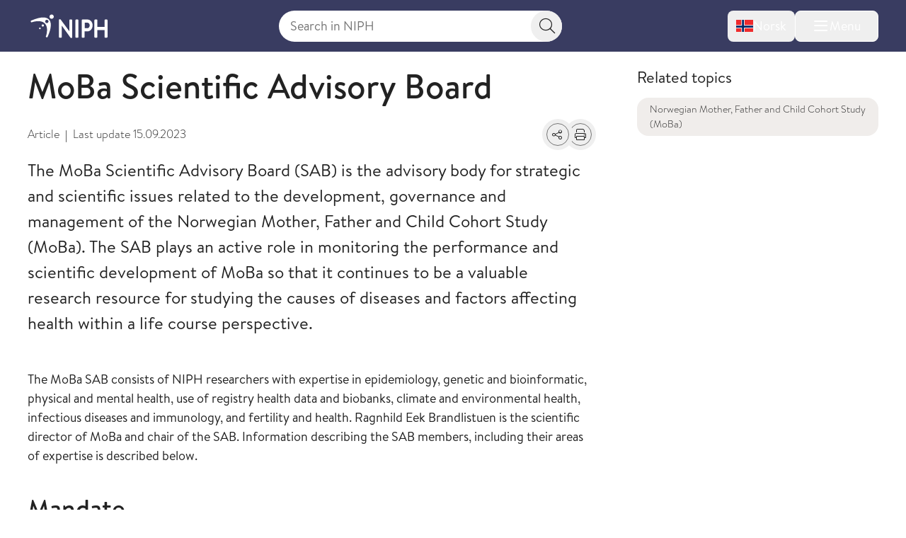

--- FILE ---
content_type: text/html; charset=utf-8
request_url: https://www.fhi.no/en/ch/studies/moba/for-forskere-artikler/moba-scientific-advisory-board/
body_size: 14402
content:


<!DOCTYPE html>
<html lang="en">

<head>
    <title>MoBa Scientific Advisory Board - NIPH</title>
    <meta name="format-detection" content="telephone=no">
    <meta charset="UTF-8" />
    <meta name="viewport" content="width=device-width, initial-scale=1.0" />
    <!--- Standard favicon formats for modern and legacy browser support --->
<link rel="icon" type="image/x-icon" href="/favicon.ico" />
<link rel="icon" type="image/svg+xml" href="/favicon.svg" />
<link rel="icon" type="image/png" sizes="96x96" href="/favicon-96x96.png" />
<link rel="icon" type="image/png" sizes="32x32" href="/favicon-32x32.png" />
<link rel="icon" type="image/png" sizes="16x16" href="/favicon-16x16.png" />

<!--- Apple iOS support --->
<link rel="apple-touch-icon" sizes="180x180" href="/apple-touch-icon.png" />
<meta name="apple-mobile-web-app-title" content="FHI.no" />
<meta name="apple-mobile-web-app-capable" content="yes" />
<meta name="apple-mobile-web-app-status-bar-style" content="default" />

<!-- Chromium/legacy Android hint -->
<meta name="mobile-web-app-capable" content="yes" />

<!--- Web app manifest --->
<link rel="manifest" href="/site.webmanifest" />
<meta name="theme-color" content="#393c61" />
    <!-- Google Consent Mode -->
<script>
    window.dataLayer = window.dataLayer || [];
    function gtag() { dataLayer.push(arguments); }
        gtag('consent', 'default', {
            'ad_storage': 'denied',
            'ad_user_data': 'denied',
            'ad_personalization': 'denied',
            'analytics_storage': 'denied',
            'wait_for_update': 500
        });
        gtag('set', 'ads_data_redaction', true);
</script>
<!-- /End Google Consent Mode -->
<script id="CookieConsent" src="https://policy.app.cookieinformation.com/uc.js" data-culture="EN" type="text/javascript" data-gcm-version="2.0"></script>
<script nonce="83291d2a-035f-4b74-9ec2-c135b94de014">
!function(T,l,y){var S=T.location,k="script",D="instrumentationKey",C="ingestionendpoint",I="disableExceptionTracking",E="ai.device.",b="toLowerCase",w="crossOrigin",N="POST",e="appInsightsSDK",t=y.name||"appInsights";(y.name||T[e])&&(T[e]=t);var n=T[t]||function(d){var g=!1,f=!1,m={initialize:!0,queue:[],sv:"5",version:2,config:d};function v(e,t){var n={},a="Browser";return n[E+"id"]=a[b](),n[E+"type"]=a,n["ai.operation.name"]=S&&S.pathname||"_unknown_",n["ai.internal.sdkVersion"]="javascript:snippet_"+(m.sv||m.version),{time:function(){var e=new Date;function t(e){var t=""+e;return 1===t.length&&(t="0"+t),t}return e.getUTCFullYear()+"-"+t(1+e.getUTCMonth())+"-"+t(e.getUTCDate())+"T"+t(e.getUTCHours())+":"+t(e.getUTCMinutes())+":"+t(e.getUTCSeconds())+"."+((e.getUTCMilliseconds()/1e3).toFixed(3)+"").slice(2,5)+"Z"}(),iKey:e,name:"Microsoft.ApplicationInsights."+e.replace(/-/g,"")+"."+t,sampleRate:100,tags:n,data:{baseData:{ver:2}}}}var h=d.url||y.src;if(h){function a(e){var t,n,a,i,r,o,s,c,u,p,l;g=!0,m.queue=[],f||(f=!0,t=h,s=function(){var e={},t=d.connectionString;if(t)for(var n=t.split(";"),a=0;a<n.length;a++){var i=n[a].split("=");2===i.length&&(e[i[0][b]()]=i[1])}if(!e[C]){var r=e.endpointsuffix,o=r?e.location:null;e[C]="https://"+(o?o+".":"")+"dc."+(r||"services.visualstudio.com")}return e}(),c=s[D]||d[D]||"",u=s[C],p=u?u+"/v2/track":d.endpointUrl,(l=[]).push((n="SDK LOAD Failure: Failed to load Application Insights SDK script (See stack for details)",a=t,i=p,(o=(r=v(c,"Exception")).data).baseType="ExceptionData",o.baseData.exceptions=[{typeName:"SDKLoadFailed",message:n.replace(/\./g,"-"),hasFullStack:!1,stack:n+"\nSnippet failed to load ["+a+"] -- Telemetry is disabled\nHelp Link: https://go.microsoft.com/fwlink/?linkid=2128109\nHost: "+(S&&S.pathname||"_unknown_")+"\nEndpoint: "+i,parsedStack:[]}],r)),l.push(function(e,t,n,a){var i=v(c,"Message"),r=i.data;r.baseType="MessageData";var o=r.baseData;return o.message='AI (Internal): 99 message:"'+("SDK LOAD Failure: Failed to load Application Insights SDK script (See stack for details) ("+n+")").replace(/\"/g,"")+'"',o.properties={endpoint:a},i}(0,0,t,p)),function(e,t){if(JSON){var n=T.fetch;if(n&&!y.useXhr)n(t,{method:N,body:JSON.stringify(e),mode:"cors"});else if(XMLHttpRequest){var a=new XMLHttpRequest;a.open(N,t),a.setRequestHeader("Content-type","application/json"),a.send(JSON.stringify(e))}}}(l,p))}function i(e,t){f||setTimeout(function(){!t&&m.core||a()},500)}var e=function(){var n=l.createElement(k);n.src=h;var e=y[w];return!e&&""!==e||"undefined"==n[w]||(n[w]=e),n.onload=i,n.onerror=a,n.onreadystatechange=function(e,t){"loaded"!==n.readyState&&"complete"!==n.readyState||i(0,t)},n}();y.ld<0?l.getElementsByTagName("head")[0].appendChild(e):setTimeout(function(){l.getElementsByTagName(k)[0].parentNode.appendChild(e)},y.ld||0)}try{m.cookie=l.cookie}catch(p){}function t(e){for(;e.length;)!function(t){m[t]=function(){var e=arguments;g||m.queue.push(function(){m[t].apply(m,e)})}}(e.pop())}var n="track",r="TrackPage",o="TrackEvent";t([n+"Event",n+"PageView",n+"Exception",n+"Trace",n+"DependencyData",n+"Metric",n+"PageViewPerformance","start"+r,"stop"+r,"start"+o,"stop"+o,"addTelemetryInitializer","setAuthenticatedUserContext","clearAuthenticatedUserContext","flush"]),m.SeverityLevel={Verbose:0,Information:1,Warning:2,Error:3,Critical:4};var s=(d.extensionConfig||{}).ApplicationInsightsAnalytics||{};if(!0!==d[I]&&!0!==s[I]){var c="onerror";t(["_"+c]);var u=T[c];T[c]=function(e,t,n,a,i){var r=u&&u(e,t,n,a,i);return!0!==r&&m["_"+c]({message:e,url:t,lineNumber:n,columnNumber:a,error:i}),r},d.autoExceptionInstrumented=!0}return m}(y.cfg);function a(){y.onInit&&y.onInit(n)}(T[t]=n).queue&&0===n.queue.length?(n.queue.push(a),n.trackPageView({})):a()}(window,document,{src: "https://js.monitor.azure.com/scripts/b/ai.2.gbl.min.js", crossOrigin: "anonymous", cfg: { instrumentationKey:'73800f11-3bcd-4ccd-ae6b-58e6d1134cf3', disableCookiesUsage: false }});
</script>

    <link href="/assets/fhi/css/index.nsZ3KaBm.css" rel="preload" as="style" />

    <link crossorigin="anonymous" href="/assets/fhi/js/index.Biu7T0l_.js" rel="preload" as="script" />

    <link href="/assets/fhi/css/index.nsZ3KaBm.css" rel="stylesheet" />

    
        <script type="application/ld+json">
            {
            "@context" : "https://schema.org",
            "@type" : "WebSite",
            "name" : "FHI.no",
            "alternateName" : "Folkehelseinstituttet",
            "url" : "https://www.fhi.no"
            }
        </script>
                <!-- Siteimprove | Run outside conditional consent logic -->
                <script async src = "https://siteimproveanalytics.com/js/siteanalyze_6003082.js"></script>
                <!-- End Siteimprove -->
                <!-- Matomo cookieless-->
                <script>
                    var _paq = window._paq = window._paq || [];
                    _paq.push(['forgetCookieConsentGiven']);
                    _paq.push(['requireCookieConsent']);
                    /* tracker methods like "setCustomDimension" should be called before "trackPageView" */
                    
                    _paq.push(['trackPageView']);
                    _paq.push(['enableLinkTracking']);
                    (function () {
                    var u = "https://folkehelse.matomo.cloud/";
                    _paq.push(['setTrackerUrl', u + 'matomo.php']);
                    _paq.push(['setSiteId', '1']);
                    var d = document, g = d.createElement('script'), s = d.getElementsByTagName('script')[0];
                    g.async = true; g.src = '//cdn.matomo.cloud/folkehelse.matomo.cloud/matomo.js'; s.parentNode.insertBefore(g, s);
                    })();
                </script>
                <!-- End Matomo Code -->
    


<meta property="og:title" content="MoBa Scientific Advisory Board" />
<meta property="og:description" content="The MoBa Scientific Advisory Board (SAB) is the advisory body for strategic and scientific issues related to the development, governance and management of the Norwegian Mother, Father and Child Cohort Study (MoBa). " />
<meta property="og:site_name" content="Norwegian Institute of Public Health" />
<meta property="og:url" content='https://www.fhi.no/en/ch/studies/moba/for-forskere-artikler/moba-scientific-advisory-board/' />
<meta property="og:image" content="?preset=mainbodywidth&maxwidth=970&width=970" />
<meta property="og:updated_time" content="2023-09-15T13:18:19.0000000Z" />
<meta property="fb:admins" content="598201156" />
<meta name="description" content="The MoBa Scientific Advisory Board (SAB) is the advisory body for strategic and scientific issues related to the development, governance and management of the Norwegian Mother, Father and Child Cohort Study (MoBa). " />
<meta name="pageID" content="67951" />

    <meta name="last edited" content="2023-09-15" />


    <link href="https://www.fhi.no/en/ch/studies/moba/for-forskere-artikler/moba-scientific-advisory-board/" rel="canonical" />
</head>

<body id="go-to-top">
<nav class="skip-to-main-content" role="navigation" aria-labelledby="skip-to-main">
    <a id="skip-to-main" href="#main" data-skip-focus="true">
        Skip to main content
    </a>
</nav>
<div id="app" v-cloak>
    


<fhi-header-main :is-front-page="false" :is-search-page="false"
                 :menu-links='null'
                 :menu-items='[
  {
    "childItems": [
      {
        "childItems": [],
        "isSelected": false,
        "isTransportPage": false,
        "name": "Childhood Immunisation Programme",
        "url": "/en/va/childhood-immunisation-programme/",
        "id": 45329
      },
      {
        "childItems": [],
        "isSelected": false,
        "isTransportPage": false,
        "name": "Vaccines for adults",
        "url": "/en/va/vaccines-for-adults/",
        "id": 88167
      },
      {
        "childItems": [],
        "isSelected": false,
        "isTransportPage": false,
        "name": "Travel advice and travel vaccines",
        "url": "/en/in/travel/",
        "id": 196638
      },
      {
        "childItems": [],
        "isSelected": false,
        "isTransportPage": false,
        "name": "Norwegian Immunisation Registry SYSVAK",
        "url": "/en/va/norwegian-immunisation-registry-sysvak/",
        "id": 47269
      },
      {
        "childItems": [
          {
            "isSelected": false,
            "isTransportPage": false,
            "name": "National surveillance of HPV vaccination programme",
            "url": "/en/va/studies/hpv-follow-up/",
            "id": 47280
          }
        ],
        "isSelected": false,
        "isTransportPage": true,
        "name": "Studies",
        "url": "/en/va/studies/",
        "id": 142425
      }
    ],
    "isSelected": false,
    "isTransportPage": true,
    "name": "Vaccine and vaccination",
    "url": "/en/va/",
    "id": 142349
  },
  {
    "childItems": [
      {
        "childItems": [],
        "isSelected": false,
        "isTransportPage": false,
        "name": "Infectious disease control in childcare and school",
        "url": "/en/in/childcare-and-school/",
        "id": 45404
      },
      {
        "childItems": [],
        "isSelected": false,
        "isTransportPage": false,
        "name": "Refugee and asylum-seeker health",
        "url": "/en/in/asylum-seeker-health/",
        "id": 45314
      },
      {
        "childItems": [],
        "isSelected": false,
        "isTransportPage": false,
        "name": "Travel health advice",
        "url": "/en/in/travel/",
        "id": 45293
      },
      {
        "childItems": [],
        "isSelected": false,
        "isTransportPage": false,
        "name": "Antimicrobial resistance",
        "url": "/en/in/antimicrobial/",
        "id": 45311
      },
      {
        "childItems": [],
        "isSelected": false,
        "isTransportPage": false,
        "name": "Infection from food, water and animals",
        "url": "/en/in/smitte-fra-mat-vann-og-dyr/",
        "id": 45305
      },
      {
        "childItems": [],
        "isSelected": false,
        "isTransportPage": false,
        "name": "Drinking water",
        "url": "/en/in/drinking-water/",
        "id": 45431
      },
      {
        "childItems": [
          {
            "isSelected": false,
            "isTransportPage": false,
            "name": "Norwegian Surveillance System for Antimicrobial Drug Resistance (NORM)",
            "url": "/en/in/surveillance/norm/",
            "id": 49038
          },
          {
            "isSelected": false,
            "isTransportPage": false,
            "name": "Wastewater surveillance of infectious diseases",
            "url": "/en/in/surveillance/wastewater-surveillance-of-infectious-diseases/",
            "id": 112014
          },
          {
            "isSelected": false,
            "isTransportPage": false,
            "name": "Norwegian Surveillance System for Antiviral Resistance  (RAVN)",
            "url": "/en/in/surveillance/norwegian-surveillance-system-for-virus-resistance-ravn/",
            "id": 47263
          },
          {
            "isSelected": false,
            "isTransportPage": false,
            "name": "NORSURV",
            "url": "/en/in/surveillance/norsurv/",
            "id": 259860
          }
        ],
        "isSelected": false,
        "isTransportPage": true,
        "name": "Surveillance",
        "url": "/en/in/surveillance/",
        "id": 142430
      },
      {
        "childItems": [],
        "isSelected": false,
        "isTransportPage": false,
        "name": "Centre for antimicrobial resistance",
        "url": "/en/in/centre-for-antimicrobial-resistance/",
        "id": 73805
      },
      {
        "childItems": [],
        "isSelected": false,
        "isTransportPage": false,
        "name": "The air purifier study",
        "url": "/en/in/the-air-purifier-study/",
        "id": 114489
      }
    ],
    "isSelected": false,
    "isTransportPage": true,
    "name": "Infection control and prevention",
    "url": "/en/in/",
    "id": 142353
  },
  {
    "childItems": [
      {
        "childItems": [],
        "isSelected": false,
        "isTransportPage": false,
        "name": "Social inequalities in health",
        "url": "/en/he/social-inequalities-in-health/",
        "id": 45537
      },
      {
        "childItems": [],
        "isSelected": false,
        "isTransportPage": false,
        "name": "Migration health",
        "url": "/en/he/migration-health/",
        "id": 73426
      },
      {
        "childItems": [],
        "isSelected": false,
        "isTransportPage": false,
        "name": "Drug consumption",
        "url": "/en/he/drug/",
        "id": 45511
      },
      {
        "childItems": [],
        "isSelected": false,
        "isTransportPage": false,
        "name": "Centre for Evaluation of Public Health Measures",
        "url": "/en/he/centre-for-evaluation-of-public-health-measures/",
        "id": 80434
      },
      {
        "childItems": [],
        "isSelected": false,
        "isTransportPage": false,
        "name": "Centre for Disease Burden",
        "url": "/en/he/senter-for-sykdomsbyrde/",
        "id": 67767
      }
    ],
    "isSelected": false,
    "isTransportPage": true,
    "name": "Health in Norway",
    "url": "/en/he/",
    "id": 142357
  },
  {
    "childItems": [
      {
        "childItems": [
          {
            "isSelected": false,
            "isTransportPage": false,
            "name": "Coronavirus disease",
            "url": "/en/id/corona/coronavirus/",
            "id": 45271
          },
          {
            "isSelected": false,
            "isTransportPage": true,
            "name": "Studies",
            "url": "/en/id/corona/studies/",
            "id": 142446
          }
        ],
        "isSelected": false,
        "isTransportPage": true,
        "name": "Coronavirus",
        "url": "/en/id/corona/",
        "id": 142438
      },
      {
        "childItems": [
          {
            "isSelected": false,
            "isTransportPage": false,
            "name": "Seasonal influenza",
            "url": "/en/id/influenza/seasonal-influenza/",
            "id": 48287
          },
          {
            "isSelected": false,
            "isTransportPage": false,
            "name": "Avian influenza",
            "url": "/en/id/influenza/fugleinfluensa/",
            "id": 49296
          }
        ],
        "isSelected": false,
        "isTransportPage": true,
        "name": "Influenza",
        "url": "/en/id/influenza/",
        "id": 142450
      },
      {
        "childItems": [],
        "isSelected": false,
        "isTransportPage": false,
        "name": "Mpox",
        "url": "/en/id/mpox/",
        "id": 112181
      },
      {
        "childItems": [],
        "isSelected": false,
        "isTransportPage": false,
        "name": "Sexual health",
        "url": "/en/id/sex-and-health/",
        "id": 45296
      },
      {
        "childItems": [],
        "isSelected": false,
        "isTransportPage": false,
        "name": "Tuberculosis",
        "url": "/en/id/TB/",
        "id": 45277
      },
      {
        "childItems": [],
        "isSelected": false,
        "isTransportPage": false,
        "name": "Meningococcal disease",
        "url": "/en/id/meningococcal-disease/",
        "id": 45283
      },
      {
        "childItems": [
          {
            "isSelected": false,
            "isTransportPage": false,
            "name": "NorFlu",
            "url": "/en/id/studies/norflu/",
            "id": 47283
          },
          {
            "isSelected": false,
            "isTransportPage": false,
            "name": "Respiratory infections among children and adolescents in Norway",
            "url": "/en/id/studies/luftveisinfeksjoner-hos-barn-og-unge-i-norge/",
            "id": 67025
          }
        ],
        "isSelected": false,
        "isTransportPage": true,
        "name": "Studies",
        "url": "/en/id/studies/",
        "id": 142466
      },
      {
        "childItems": [],
        "isSelected": false,
        "isTransportPage": false,
        "name": "The Nordic Pandemic Preparedness Modelling Network (NPPMN)",
        "url": "/en/id/the-nordic-pandemic-preparedness-modelling-network/",
        "id": 320061
      }
    ],
    "isSelected": false,
    "isTransportPage": true,
    "name": "Infectious diseases",
    "url": "/en/id/",
    "id": 142361
  },
  {
    "childItems": [
      {
        "childItems": [],
        "isSelected": false,
        "isTransportPage": false,
        "name": "Cancer",
        "url": "/en/nc/cancer/",
        "id": 45389
      },
      {
        "childItems": [],
        "isSelected": false,
        "isTransportPage": false,
        "name": "Cardiovascular diseases",
        "url": "/en/nc/cardiovascular-diseases/",
        "id": 45353
      },
      {
        "childItems": [],
        "isSelected": false,
        "isTransportPage": false,
        "name": "Dementia",
        "url": "/en/nc/dementia/",
        "id": 63879
      },
      {
        "childItems": [],
        "isSelected": false,
        "isTransportPage": false,
        "name": "Diabetes",
        "url": "/en/nc/diabetes/",
        "id": 45395
      },
      {
        "childItems": [],
        "isSelected": false,
        "isTransportPage": false,
        "name": "Osteoporosis and fractures",
        "url": "/en/nc/osteoporosis-and-fractures/",
        "id": 45383
      },
      {
        "childItems": [],
        "isSelected": false,
        "isTransportPage": false,
        "name": "Asthma and allergy",
        "url": "/en/nc/asthma-and-allergy/",
        "id": 45398
      },
      {
        "childItems": [],
        "isSelected": false,
        "isTransportPage": false,
        "name": "Injuries",
        "url": "/en/nc/injuries-and-accidents/",
        "id": 45552
      },
      {
        "childItems": [],
        "isSelected": false,
        "isTransportPage": false,
        "name": "Pain",
        "url": "/en/nc/pain/",
        "id": 45392
      },
      {
        "childItems": [],
        "isSelected": false,
        "isTransportPage": false,
        "name": "Indicators for Non-Communicable Diseases (NCD)",
        "url": "/en/nc/Indicators-for-NCD/",
        "id": 71517
      },
      {
        "childItems": [],
        "isSelected": false,
        "isTransportPage": false,
        "name": "Global Non-communicable Diseases",
        "url": "/en/globalhealth/global-non-communicable-diseases/",
        "id": 279736
      },
      {
        "childItems": [],
        "isSelected": false,
        "isTransportPage": false,
        "name": "Norwegian Cardiovascular Disease Registry",
        "url": "/en/nc/cardiovascular-disease-registry/",
        "id": 47251
      }
    ],
    "isSelected": false,
    "isTransportPage": true,
    "name": "Non-communicable diseases and injuries",
    "url": "/en/nc/",
    "id": 142365
  },
  {
    "childItems": [
      {
        "childItems": [],
        "isSelected": false,
        "isTransportPage": false,
        "name": "The Association of Nordic Cancer Registries (ANCR)",
        "url": "/en/cancer/ancr/",
        "id": 310715
      },
      {
        "childItems": [
          {
            "isSelected": false,
            "isTransportPage": false,
            "name": "CervicalScreen Norway",
            "url": "/en/cancer/screening/servicalscreen/",
            "id": 310732
          },
          {
            "isSelected": false,
            "isTransportPage": false,
            "name": "BreastScreen Norway",
            "url": "/en/cancer/screening/breastscreen/",
            "id": 310784
          },
          {
            "isSelected": false,
            "isTransportPage": false,
            "name": "ColorectalScreen Norway",
            "url": "/en/cancer/screening/colorectalscreen/",
            "id": 310831
          }
        ],
        "isSelected": false,
        "isTransportPage": true,
        "name": "Cancer screening",
        "url": "/en/cancer/screening/",
        "id": 310729
      },
      {
        "childItems": [],
        "isSelected": false,
        "isTransportPage": false,
        "name": "Reporting - KREMT",
        "url": "/en/cancer/reporting/",
        "id": 310892
      },
      {
        "childItems": [],
        "isSelected": false,
        "isTransportPage": false,
        "name": "Cancer data and statistics",
        "url": "/en/cancer/data-and-statistics/",
        "id": 310902
      },
      {
        "childItems": [],
        "isSelected": false,
        "isTransportPage": false,
        "name": "Key figures for cancer",
        "url": "/en/cancer/key-figures/",
        "id": 310913
      },
      {
        "childItems": [],
        "isSelected": false,
        "isTransportPage": false,
        "name": "Cancer research",
        "url": "/en/cancer/research/",
        "id": 310937
      },
      {
        "childItems": [],
        "isSelected": false,
        "isTransportPage": false,
        "name": "Janus Serum Bank",
        "url": "/en/cancer/janus-serumbank/",
        "id": 310965
      },
      {
        "childItems": [],
        "isSelected": false,
        "isTransportPage": false,
        "name": "Population surveys on cancer, health and quality of life",
        "url": "/en/cancer/quality-of-life/",
        "id": 310977
      },
      {
        "childItems": [],
        "isSelected": false,
        "isTransportPage": false,
        "name": "Clinical registries",
        "url": "/en/cancer/clinical-registries/",
        "id": 310993
      },
      {
        "childItems": [],
        "isSelected": false,
        "isTransportPage": false,
        "name": "Cancer prevention",
        "url": "/en/cancer/Cancer-prevention/",
        "id": 311139
      },
      {
        "childItems": [
          {
            "isSelected": false,
            "isTransportPage": false,
            "name": "Cancer Among Norwegian Offshore Workers",
            "url": "/en/cancer/studies/cancer-among-offshoreworkers/",
            "id": 311153
          },
          {
            "isSelected": false,
            "isTransportPage": false,
            "name": "The LTFU Studies",
            "url": "/en/cancer/studies/ltfu/",
            "id": 311147
          }
        ],
        "isSelected": false,
        "isTransportPage": true,
        "name": "Studies",
        "url": "/en/cancer/studies/",
        "id": 311144
      },
      {
        "childItems": [],
        "isSelected": false,
        "isTransportPage": false,
        "name": "Cancer Registry of Norway",
        "url": "/en/cancer/cancer-registry-norway/",
        "id": 311071
      }
    ],
    "isSelected": false,
    "isTransportPage": true,
    "name": "Cancer / Cancer Registry of Norway",
    "url": "/en/cancer/",
    "id": 310712
  },
  {
    "childItems": [
      {
        "childItems": [],
        "isSelected": false,
        "isTransportPage": false,
        "name": "Anxiety, depression and other mental health disorders",
        "url": "/en/me/angstdepresjon-og-andre-psykiske-plager-og-lidelser/",
        "id": 45371
      },
      {
        "childItems": [],
        "isSelected": false,
        "isTransportPage": false,
        "name": "Mental health in children and adolescents",
        "url": "/en/me/developmental-disorders-among-children/",
        "id": 47667
      },
      {
        "childItems": [],
        "isSelected": false,
        "isTransportPage": false,
        "name": "Suicide and suicide prevention",
        "url": "/en/me/selvmord-og-selvmordsforebygging/",
        "id": 45368
      },
      {
        "childItems": [
          {
            "isSelected": false,
            "isTransportPage": false,
            "name": "ADHD Study",
            "url": "/en/me/studies/adhd-study/",
            "id": 47180
          },
          {
            "isSelected": false,
            "isTransportPage": false,
            "name": "Autism Study",
            "url": "/en/me/studies/autism-study/",
            "id": 47155
          }
        ],
        "isSelected": false,
        "isTransportPage": true,
        "name": "Studies",
        "url": "/en/me/studies/",
        "id": 142482
      },
      {
        "childItems": [],
        "isSelected": false,
        "isTransportPage": false,
        "name": "PsychGen Centre for Genetic Epidemiology and Mental Health",
        "url": "/en/me/the-psychgen-centre-for-genetic-epidemiology-and-mental-health/",
        "id": 112700
      }
    ],
    "isSelected": false,
    "isTransportPage": true,
    "name": "Mental health and quality of life",
    "url": "/en/me/",
    "id": 142369
  },
  {
    "childItems": [
      {
        "childItems": [],
        "isSelected": false,
        "isTransportPage": false,
        "name": "Diet and nutrition",
        "url": "/en/li/diet-and-nutrition/",
        "id": 45437
      },
      {
        "childItems": [],
        "isSelected": false,
        "isTransportPage": false,
        "name": "Overweight and obesity",
        "url": "/en/li/overweight-and-obesity/",
        "id": 45347
      },
      {
        "childItems": [],
        "isSelected": false,
        "isTransportPage": false,
        "name": "Physical activity",
        "url": "/en/li/physical-activity/",
        "id": 45428
      },
      {
        "childItems": [],
        "isSelected": false,
        "isTransportPage": false,
        "name": "Sleep and sleep disorders",
        "url": "/en/li/sleep-and-sleep-disorders/",
        "id": 45380
      },
      {
        "childItems": [],
        "isSelected": false,
        "isTransportPage": false,
        "name": "Alcohol",
        "url": "/en/li/alcohol/",
        "id": 45469
      },
      {
        "childItems": [],
        "isSelected": false,
        "isTransportPage": false,
        "name": "Smoking and tobacco",
        "url": "/en/li/smoking-tobacco/",
        "id": 45443
      },
      {
        "childItems": [],
        "isSelected": false,
        "isTransportPage": false,
        "name": "Drugs and addiction",
        "url": "/en/li/drugs-and-addiction/",
        "id": 45525
      },
      {
        "childItems": [
          {
            "isSelected": false,
            "isTransportPage": false,
            "name": "CO-CREATE",
            "url": "/en/li/studies/co-create/",
            "id": 197853
          },
          {
            "isSelected": false,
            "isTransportPage": false,
            "name": "Interlaboratory Comparison of Persistent Organic Pollutants in food (ILC POPs)",
            "url": "/en/li/studies/ilc-pop/",
            "id": 48727
          }
        ],
        "isSelected": false,
        "isTransportPage": true,
        "name": "Studies",
        "url": "/en/li/studies/",
        "id": 142486
      },
      {
        "childItems": [],
        "isSelected": false,
        "isTransportPage": false,
        "name": "Centre for Sustainable Diets",
        "url": "/en/li/centre-for-sustainable-diets/",
        "id": 114252
      }
    ],
    "isSelected": false,
    "isTransportPage": true,
    "name": "Lifestyle, diet and nutrition",
    "url": "/en/li/",
    "id": 142373
  },
  {
    "childItems": [
      {
        "childItems": [],
        "isSelected": false,
        "isTransportPage": false,
        "name": "Health during birth and pregnancy",
        "url": "/en/ch/health-pregnancy-birth/",
        "id": 47674
      },
      {
        "childItems": [],
        "isSelected": false,
        "isTransportPage": false,
        "name": "Childhood and health promotion measures",
        "url": "/en/ch/childhood-health-promotion-measures/",
        "id": 46735
      },
      {
        "childItems": [],
        "isSelected": false,
        "isTransportPage": false,
        "name": "Elderly health",
        "url": "/en/ch/elderly-health/",
        "id": 45540
      },
      {
        "childItems": [],
        "isSelected": false,
        "isTransportPage": false,
        "name": "Causes of death \u0026 Life expectancy",
        "url": "/en/ch/cause-of-death-and-life-expectancy/",
        "id": 45520
      },
      {
        "childItems": [],
        "isSelected": false,
        "isTransportPage": false,
        "name": "Medical Birth Registry of Norway",
        "url": "/en/ch/medical-birth-registry-of-norway/",
        "id": 47254
      },
      {
        "childItems": [],
        "isSelected": false,
        "isTransportPage": false,
        "name": "Norwegian Abortion Registry (Registry of Pregnancy Termination)",
        "url": "/en/ch/registry-of-pregnancy-termination/",
        "id": 47245
      },
      {
        "childItems": [],
        "isSelected": false,
        "isTransportPage": false,
        "name": "Norwegian Cause of Death Registry",
        "url": "/en/ch/cause-of-death-registry/",
        "id": 47248
      },
      {
        "childItems": [],
        "isSelected": false,
        "isTransportPage": false,
        "name": "Centre for Fertility and Health",
        "url": "/en/ch/Centre-for-fertility-and-health/",
        "id": 66750
      },
      {
        "childItems": [
          {
            "isSelected": false,
            "isTransportPage": false,
            "name": "International Childhood Cancer Cohort Consortium (I4C)",
            "url": "/en/ch/studies/i4c/",
            "id": 333066
          },
          {
            "isSelected": false,
            "isTransportPage": false,
            "name": "Language and Learning Study",
            "url": "/en/ch/studies/language-and-learning-study/",
            "id": 47285
          },
          {
            "isSelected": false,
            "isTransportPage": false,
            "name": "Language-8 Study",
            "url": "/en/ch/studies/language-8-study/",
            "id": 47950
          },
          {
            "isSelected": false,
            "isTransportPage": false,
            "name": "Norwegian Microbiota Study (NoMIC)",
            "url": "/en/ch/studies/nomic/",
            "id": 47282
          },
          {
            "isSelected": false,
            "isTransportPage": false,
            "name": "Norwegian Mother, Father and Child Cohort Study (MoBa)",
            "url": "/en/ch/studies/moba/",
            "id": 45258
          },
          {
            "isSelected": false,
            "isTransportPage": false,
            "name": "The Dynamics of Family Conflict Study",
            "url": "/en/ch/studies/the-dynamics-of-family-conflict-study/",
            "id": 47277
          },
          {
            "isSelected": false,
            "isTransportPage": false,
            "name": "Youth, Culture and Competence (UngKul Study)",
            "url": "/en/ch/studies/ungkul/",
            "id": 47163
          }
        ],
        "isSelected": false,
        "isTransportPage": true,
        "name": "Studies",
        "url": "/en/ch/studies/",
        "id": 142490
      }
    ],
    "isSelected": false,
    "isTransportPage": true,
    "name": "Childhood and life course",
    "url": "/en/ch/",
    "id": 142377
  },
  {
    "childItems": [
      {
        "childItems": [],
        "isSelected": false,
        "isTransportPage": false,
        "name": "Air pollution",
        "url": "/en/cl/air-pollution/",
        "id": 45496
      },
      {
        "childItems": [],
        "isSelected": false,
        "isTransportPage": false,
        "name": "Cosmetic allergy",
        "url": "/en/cl/cosmetic-allergy/",
        "id": 45440
      },
      {
        "childItems": [],
        "isSelected": false,
        "isTransportPage": false,
        "name": "Environmental contaminants",
        "url": "/en/cl/environmental-contaminants/",
        "id": 45502
      },
      {
        "childItems": [
          {
            "isSelected": false,
            "isTransportPage": false,
            "name": "MIDIA",
            "url": "/en/cl/studies/midia/",
            "id": 47281
          },
          {
            "isSelected": false,
            "isTransportPage": false,
            "name": "Norwegian Environmental Biobank",
            "url": "/en/cl/studies/norwegian-environmental-biobank/",
            "id": 49278
          },
          {
            "isSelected": false,
            "isTransportPage": false,
            "name": "MoBaTooth biobank for primary teeth",
            "url": "/en/cl/studies/mobatooth-biobank/",
            "id": 107171
          },
          {
            "isSelected": false,
            "isTransportPage": false,
            "name": "NeuroTox",
            "url": "/en/cl/studies/neurotox/",
            "id": 71893
          },
          {
            "isSelected": false,
            "isTransportPage": false,
            "name": "PARC (Partnership for the Assessment of the Risk from Chemicals)",
            "url": "/en/cl/studies/parc-partnership-for-the-assessment-of-the-risk-from-chemicals/",
            "id": 156080
          },
          {
            "isSelected": false,
            "isTransportPage": false,
            "name": "ULTRHAS",
            "url": "/en/cl/studies/ultrhas/",
            "id": 107304
          }
        ],
        "isSelected": false,
        "isTransportPage": true,
        "name": "Studies",
        "url": "/en/cl/studies/",
        "id": 142494
      }
    ],
    "isSelected": false,
    "isTransportPage": true,
    "name": "Climate and environment",
    "url": "/en/cl/",
    "id": 142381
  },
  {
    "childItems": [
      {
        "childItems": [],
        "isSelected": false,
        "isTransportPage": false,
        "name": "Ticks and tick-borne diseases",
        "url": "/en/pe/ticks-and-tick-borne-diseases/",
        "id": 45478
      },
      {
        "childItems": [],
        "isSelected": false,
        "isTransportPage": false,
        "name": "Insects",
        "url": "/en/pe/insects/",
        "id": 45484
      },
      {
        "childItems": [],
        "isSelected": false,
        "isTransportPage": false,
        "name": "Pest control guidance",
        "url": "/en/pe/skadedyrveilederen/",
        "id": 47350
      }
    ],
    "isSelected": false,
    "isTransportPage": true,
    "name": "Insects and pests",
    "url": "/en/pe/",
    "id": 142385
  },
  {
    "childItems": [
      {
        "childItems": [],
        "isSelected": false,
        "isTransportPage": false,
        "name": "Norwegian Surveillance System for Communicable Diseases (MSIS)",
        "url": "/en/ou/msis/",
        "id": 47257
      }
    ],
    "isSelected": false,
    "isTransportPage": true,
    "name": "Outbreaks and notification",
    "url": "/en/ou/",
    "id": 142389
  },
  {
    "childItems": [
      {
        "childItems": [],
        "isSelected": false,
        "isTransportPage": false,
        "name": "User experiences",
        "url": "/en/kn/user-experiences/",
        "id": 54562
      },
      {
        "childItems": [],
        "isSelected": false,
        "isTransportPage": false,
        "name": "Knowledge and Decision Support",
        "url": "/en/kn/knowledge-decision-support/",
        "id": 45567
      },
      {
        "childItems": [],
        "isSelected": false,
        "isTransportPage": false,
        "name": "CEIR – Centre for Epidemic Interventions Research",
        "url": "/en/kn/ceir/",
        "id": 105072
      },
      {
        "childItems": [],
        "isSelected": false,
        "isTransportPage": false,
        "name": "Department of Child and Adolescent Health Promotion Services (NASKO)",
        "url": "/en/kn/department-of-child-and-adolescent-health-promotion-services/",
        "id": 158211
      },
      {
        "childItems": [
          {
            "isSelected": false,
            "isTransportPage": false,
            "name": "Research and analysis of patient experiences with general practitioners, 2021-2025",
            "url": "/en/kn/studies/research-and-analysis-of-patient-experiences-with-general-practitioners-2021-2025/",
            "id": 153213
          },
          {
            "isSelected": false,
            "isTransportPage": false,
            "name": "Strengthening the Patient Voice in Healthcare Service Evaluation",
            "url": "/en/kn/studies/strengthening-the-patient-voice-in-healthcare-service-evaluation/",
            "id": 156663
          },
          {
            "isSelected": false,
            "isTransportPage": false,
            "name": "The Choir Study",
            "url": "/en/kn/studies/korstudien/",
            "id": 334086
          }
        ],
        "isSelected": false,
        "isTransportPage": true,
        "name": "Studies",
        "url": "/en/kn/studies/",
        "id": 155948
      }
    ],
    "isSelected": false,
    "isTransportPage": true,
    "name": "Knowledge, quality and learning",
    "url": "/en/kn/",
    "id": 142393
  },
  {
    "childItems": [
      {
        "childItems": [],
        "isSelected": false,
        "isTransportPage": false,
        "name": "Biobank at NIPH",
        "url": "/en/hd/biobanks/",
        "id": 45508
      },
      {
        "childItems": [],
        "isSelected": false,
        "isTransportPage": false,
        "name": "Access to data",
        "url": "/en/hd/access-to-data/",
        "id": 45588
      },
      {
        "childItems": [],
        "isSelected": false,
        "isTransportPage": false,
        "name": "Laboratory analysis",
        "url": "/en/hd/laboratory-analysis/",
        "id": 45308
      },
      {
        "childItems": [],
        "isSelected": false,
        "isTransportPage": false,
        "name": "Statistic banks",
        "url": "/en/hd/statistikkbanker/",
        "id": 289560
      },
      {
        "childItems": [],
        "isSelected": false,
        "isTransportPage": false,
        "name": "The NIPH mass cytometry platform (CyTOF®)",
        "url": "/en/hd/the-niph-mass-cytometry-platform-cytof/",
        "id": 94724
      }
    ],
    "isSelected": false,
    "isTransportPage": true,
    "name": "Health data, data access and services",
    "url": "/en/hd/",
    "id": 142397
  },
  {
    "childItems": [
      {
        "childItems": [],
        "isSelected": false,
        "isTransportPage": false,
        "name": "Statistics from NIPH",
        "url": "/en/fi/statistics-from-niph/",
        "id": 45534
      }
    ],
    "isSelected": false,
    "isTransportPage": true,
    "name": "Figures and statistics",
    "url": "/en/fi/",
    "id": 142401
  },
  {
    "childItems": [
      {
        "childItems": [],
        "isSelected": false,
        "isTransportPage": false,
        "name": "The Norwegian Counties Public Health Survey",
        "url": "/en/hs/norwegian-counties-public-health-survey/",
        "id": 86538
      },
      {
        "childItems": [],
        "isSelected": false,
        "isTransportPage": false,
        "name": "The Norwegian Public Health Survey",
        "url": "/en/hs/Norwegian-Public-Health-Survey/",
        "id": 95263
      },
      {
        "childItems": [],
        "isSelected": false,
        "isTransportPage": false,
        "name": "Cohort of Norway (CONOR)",
        "url": "/en/hs/conor/",
        "id": 47272
      },
      {
        "childItems": [],
        "isSelected": false,
        "isTransportPage": false,
        "name": "Norwegian Mother, Father and Child Cohort Study (MoBa)",
        "url": "/en/ch/studies/moba/",
        "id": 162098
      },
      {
        "childItems": [],
        "isSelected": false,
        "isTransportPage": false,
        "name": "Norwegian Twin Registry",
        "url": "/en/hs/norwegian-twin-registry/",
        "id": 47171
      }
    ],
    "isSelected": false,
    "isTransportPage": true,
    "name": "Health surveys and studies",
    "url": "/en/hs/",
    "id": 142405
  },
  {
    "childItems": [
      {
        "childItems": [],
        "isSelected": false,
        "isTransportPage": false,
        "name": "Countries and Key Partners",
        "url": "/en/globalhealth/countries-and-key-partners/",
        "id": 323928
      },
      {
        "childItems": [],
        "isSelected": false,
        "isTransportPage": false,
        "name": "Building Stronger Institutions",
        "url": "/en/globalhealth/global-health/",
        "id": 47622
      },
      {
        "childItems": [],
        "isSelected": false,
        "isTransportPage": false,
        "name": "Global Digital Health for Maternal and Child Health",
        "url": "/en/globalhealth/global-digital-health-for-maternal-and-child-health/",
        "id": 47561
      },
      {
        "childItems": [],
        "isSelected": false,
        "isTransportPage": false,
        "name": "Global Infectious Diseases",
        "url": "/en/globalhealth/global-infectious-diseases/",
        "id": 71678
      },
      {
        "childItems": [],
        "isSelected": false,
        "isTransportPage": false,
        "name": "Global Non-Communicable Diseases and Mental Health",
        "url": "/en/globalhealth/global-non-communicable-diseases/",
        "id": 95563
      },
      {
        "childItems": [],
        "isSelected": false,
        "isTransportPage": false,
        "name": "Global Evidence-Informed Decision Making (Evidence to Decisions)",
        "url": "/en/globalhealth/evidence-to-decisions/",
        "id": 96143
      },
      {
        "childItems": [],
        "isSelected": false,
        "isTransportPage": false,
        "name": "Global Climate and Health",
        "url": "/en/globalhealth/climate-and-health/",
        "id": 320210
      }
    ],
    "isSelected": false,
    "isTransportPage": true,
    "name": "Global health",
    "url": "/en/globalhealth/",
    "id": 142409
  },
  {
    "childItems": [
      {
        "childItems": [],
        "isSelected": false,
        "isTransportPage": false,
        "name": "About the Norwegian Institute of Public Health",
        "url": "/en/ab/niph/",
        "id": 45705
      },
      {
        "childItems": [],
        "isSelected": false,
        "isTransportPage": false,
        "name": "Divisions and departments",
        "url": "/en/ab/departments-and-centres/",
        "id": 45702
      },
      {
        "childItems": [],
        "isSelected": false,
        "isTransportPage": false,
        "name": "Research centres at NIPH",
        "url": "/en/ab/research-centres/",
        "id": 142515
      },
      {
        "childItems": [],
        "isSelected": false,
        "isTransportPage": false,
        "name": "Strategy 2024-2027",
        "url": "/en/ab/strategi-2024-2027/",
        "id": 87875
      },
      {
        "childItems": [],
        "isSelected": false,
        "isTransportPage": false,
        "name": "NIPH meetings and conferences",
        "url": "/en/ab/conferences/",
        "id": 73436
      },
      {
        "childItems": [],
        "isSelected": false,
        "isTransportPage": false,
        "name": "Press centre",
        "url": "/en/ab/press-centre/",
        "id": 45711
      },
      {
        "childItems": [],
        "isSelected": false,
        "isTransportPage": false,
        "name": "About this website",
        "url": "/en/ab/about-this-website/",
        "id": 45714
      },
      {
        "childItems": [],
        "isSelected": false,
        "isTransportPage": false,
        "name": "Evalmed Health Evaluation 2023-2024",
        "url": "/en/ab/evalmedhelse-2023-2024/",
        "id": 192940
      }
    ],
    "isSelected": false,
    "isTransportPage": true,
    "name": "About NIPH",
    "url": "/en/ab/",
    "id": 142413
  }
]'
                 :translations='{
  "startPage": "Norsk startside",
  "switchLanguage": "Les på norsk",
  "notAvailable": "Ikke tilgjengelig på norsk",
  "changeLanguage": "",
  "changeLanguageNo": "",
  "english": "English",
  "norwegian": "Norsk",
  "searchButton": "\n          Search button\n        ",
  "menuButton": "Menu",
  "searchText": "Search in NIPH",
  "searchLabel": "Search in NIPH",
  "searchTextCondensed": "Search"
}'
                 :language-model='{
  "isEnglish": true,
  "isMasterLanguage": false,
  "otherLanguage": "no",
  "englishAvailable": true,
  "norwegianAvailable": true,
  "currentPageUrl": "/op/studier/moba/forskere/moba-fagrad/",
  "startPageUrl": "/"
}'
>
    <template #site-warning>
        
    </template>
</fhi-header-main>
    <main id="main" tabindex="-1" class='container'>
        

<!-- ArticlePage -->

<!-- Breadcrumbs -->



    <nav aria-label="Breadcrumb" class="fhi-breadcrumbs -mt-7 print:hidden">
        <ol class="flex items-center space-x-2 list-none p-0 m-0">
            <li>
                <a href="/en/ch/studies/moba/"
                   title="Back to Norwegian Mother, Father and Child Cohort Study (MoBa)"
                   class="p-3 -mt-3 -ml-2 rounded-3xl z-[29] text-blue-200 hover:underline underline-offset-2 focus-visible-outline -outline-offset-[4px]"
                   aria-label="Back to Norwegian Mother, Father and Child Cohort Study (MoBa)">
                    <i class="fa-light fa-arrow-left mr-2"></i>
                    <span>Norwegian Mother, Father and Child Cohort Study (MoBa)</span>
                </a>
            </li>
        </ol>
    </nav>


<!-- Local Menu -->



<!-- Two columns -->
<fhi-column-layout>
    <template #leftcolumn>
        <!-- Main image - mobile -->

        <article>
            <!-- Title -->
            


    <div class="fhi-schema">
        <component class="fhi-schema print:hidden" :is="'script'" :type="'application/ld+json'" >
            {
                "@context": "https://schema.org",
                "@type": "Article",
                "datePublished": "2022-11-29",
                "dateModified": "2023-09-15",
                "name": "MoBa Scientific Advisory Board",
                "headline": "MoBa Scientific Advisory Board",
                "author": "Folkehelseinstituttet",
                "image": "Model.MainImage.GetImageUrl()",
                "hideImage":"False",
                "publisher": {
                    "@type": "Organization",
                    "name": "Folkehelseinstituttet",
                    "logo": {
                        "@type": "ImageObject",
                        "url": "https://www.fhi.no/contentassets/c03aa76fe30941f08474ee823ba2a928/logo-norsk-hel-navnet-uten-luft-rundt.png"
                    }
                }
            }
        </component>
    </div>

    <h1 class="mb-6 text-xl md:text-2xl font-medium transition-all">
        MoBa Scientific Advisory Board
    </h1>


            <div class="flex flex-col md:flex-row md:justify-between md:items-center w-full gap-2 md:gap-5 mb-2">
                <div class="flex flex-row gap-1">
                    <!-- Content type -->
                    

    <p class="font-light float-left text-sm text-text">
        Article
    </p>
        <span class="inline-block mx-2 text-text float-left">|</span>


                    <!-- Published / Changed date -->
                    

<p class="text-text text-sm fhi-date font-light sm:float-left">
                    <span class="">
                        Last update
                    </span>
                    <time datetime="2023-09-15">
                        15.09.2023
                    </time>
</p>


                    


                </div>

                <!-- Share icons -->
                

<fhi-share-icons :show-share-links="true"
    :show-print-and-email="true"
    :show-newsalert="false"
    mail-to-link="mailto:?subject=MoBa%20Scientific%20Advisory%20Board&amp;body=https%3A%2F%2Fwww.fhi.no%2Fen%2Fch%2Fstudies%2Fmoba%2Ffor-forskere-artikler%2Fmoba-scientific-advisory-board%2F" :page='{
  "url": "https%3A%2F%2Fwww.fhi.no%2Fen%2Fch%2Fstudies%2Fmoba%2Ffor-forskere-artikler%2Fmoba-scientific-advisory-board%2F",
  "title": "MoBa Scientific Advisory Board",
  "id": 67951,
  "type": "ArticlePage",
  "language": "en"
}' :related-topics='[
  {
    "title": "Norwegian Mother, Father and Child Cohort Study (MoBa)",
    "contentLink": "45258",
    "contentGuid": "13e1503b-3185-4bde-96ea-1a8621a16ed8",
    "url": "/en/ch/studies/moba/"
  }
]'
    :translations='{
  "textShare": "Share",
  "textPrint": "Print",
  "textHeading": "Get alerts of updates about",
  "textEntry": "Alerts about changes",
  "textTopics": "Do you also want alerts about",
  "textEmail": "Email",
  "textEmailPlaceholder": "Your email address",
  "textEmailInfo": "The email address you register will only be used to send you these alerts. You can cancel your alerts and delete your email address at any time by following the link in the alerts you receive.",
  "textReadMoreLink": "Read more about the privacy policy for fhi.no",
  "textSubmitButton": "Subscribe me!",
  "textClose": "Close",
  "textSubmitting": "Signing up...",
  "textFrequency": "How often would you like to receive alerts from fhi.no? (This affects all your alerts)",
  "textFrequencyImmediately": "When the page is updated",
  "textFrequencyDaily": "Daily",
  "textFrequencyWeekly": "Weekly",
  "textFrequencyInfo": "You will only receive an alert if new information was published since you received one.",
  "textSubmitConfirmation": "You have subscribed to alerts about",
  "textSendToPart1": "You will get an email to",
  "textSendToPart2": "with a link to confirm the alert.",
  "textErrorHeading": "Oops, something went wrong...",
  "textErrorNoResponse": "... reload the page and try again",
  "textErrorMsg": ", or contact nettredaksjon@fhi.no.",
  "textErrorSummaryHeading": "Please correct the following",
  "textEmailRequired": "Enter your email address",
  "textEmailInvalid": "Enter a valid email address (e.g. name@example.com)",
  "textFrequencyRequired": "Choose how often you want to receive updates",
  "textOptional": "Optional",
  "textTopicsHelp": "Optional: Select related topics",
  "textNoneSelected": "No topics selected",
  "textSelected": "selected",
  "textJumpToTopics": "Go to topics",
  "textSelectAll": "Select all",
  "textClearAll": "Clear selection",
  "textRequired": "Required"
}' :privacy-url='"/en/about/this-is-the-norwegian-institute-of-public-health/privacy-policy/"'>
</fhi-share-icons>
            </div>

            <!-- Archived page -->
            





            <!-- Intro -->
            

        <p class="font-normal text-md md:text-ingress mb-12 mt-4">
            The MoBa Scientific Advisory Board (SAB) is the advisory body for strategic and scientific issues related to the development, governance and management of the Norwegian Mother, Father and Child Cohort Study (MoBa). The SAB plays an active role in monitoring the performance and scientific development of MoBa so that it continues to be a valuable research resource for studying the causes of diseases and factors affecting health within a life course perspective.
        </p>


            <!-- Archived -->
            




            <!-- Bodytext -->
            <div class="article--body textual-block tocable">
                
<p>The MoBa SAB consists of NIPH researchers with expertise in epidemiology, genetic and bioinformatic, physical and mental health, use of registry health data and biobanks, climate and environmental health, infectious diseases and immunology, and fertility and health. Ragnhild Eek Brandlistuen is the scientific director of MoBa and chair of the SAB. Information describing the SAB members, including their areas of expertise is described below.</p>
<h2>Mandate</h2>
<p>The mandate of the MoBa Scientific Advisory Board is to:</p>
<ul>
<li>Formulate the scientific development plan for MoBa in accordance with the NIPH strategy.</li>
<li>Provide strategic and scientific advice to the MoBa operations and administrative boards so that MoBa continues as a living cohort study.</li>
<li>Promote scientific MoBa-based collaborations within NIPH and with national and international partners.</li>
<li>Give advice in fundamental matters related to access to and use of data and biological material.</li>
<li>Advise on matters of strategic and scientific concern related to new MoBa activities, for instance new data collections.</li>
<li>Provide input regarding the development of a sustainable financial model for MoBa.</li>
</ul>
<p>The Director for the Division of Health Data and Digitalisation is accountable for the governance, management and financial issues in the MoBa cohort.</p>
<h2>Members (Spring 2023)</h2>
<ul>
<li><a title="Ragnhild Eek Brandlistuen" href="/en/ch/studies/moba/for-forskere-artikler/about-the-members/#ragnhild-eek-brandlistuen">Ragnhild Eek Brandlistuen</a>, Leader of SAB and Scientific director of MoBa, Division of Health Data and Digitalisation, Department of Management and Staff, Oslo and Division of Mental and Physical Health, Department of Child Health and Development, Oslo</li>
<li><a title="Anne Lise Brants&aelig;ter" href="/en/ch/studies/moba/for-forskere-artikler/about-the-members/#anne-lise-brantsaeter">Anne Lise Brants&aelig;ter</a>, Member, Division of Climate and Environmental Health, Department of Food Safety, Oslo</li>
<li><a title="Jennifer R. Harris" href="/en/ch/studies/moba/for-forskere-artikler/about-the-members/#jennifer-r-harris">Jennifer R. Harris</a>, Member, Centre for Fertility and Health, Oslo</li>
<li><a title="Siri E H&aring;berg" href="/en/ch/studies/moba/for-forskere-artikler/about-the-members/#siri-haaberg">Siri E H&aring;berg</a>, Member, Centre for Fertility and Health, Oslo</li>
<li><a title="P&eacute;tur B. Juliusson" href="/en/ch/studies/moba/for-forskere-artikler/about-the-members/#ptur-b-juliusson">P&eacute;tur B. Juliusson</a>, Member, Division of Health Data and Digitalisation, Department of Health Registry Research and Development, Bergen</li>
<li><a title="Ellen Christine R&oslash;yrvik" href="/en/ch/studies/moba/for-forskere-artikler/about-the-members/#ellen-christine-roeyrvik">Ellen Christine R&oslash;yrvik</a>, Member, Division of Health Data and Digitalisation, Department of Genetics and Bioinformatic, Bergen</li>
<li><a title="Helga Ask" href="/en/ch/studies/moba/for-forskere-artikler/about-the-members/#helga-ask">Helga Ask</a>, Member, Division of Mental and Physical Health, Department of Mental Disorders/centre for Genetic epidemiology and Mental Health, Oslo</li>
<li><a title="B&oslash;rge Sivertsen" href="/en/ch/studies/moba/for-forskere-artikler/about-the-members/#boerge-sivertsen">B&oslash;rge Sivertsen</a>, Member, Division of Mental and Physical Health, Department of Health Promotion, Bergen</li>
<li><a title="Bo Terning Hansen" href="/en/ch/studies/moba/for-forskere-artikler/about-the-members/#bo-terning-hansen">Bo Terning Hansen</a>, Member, Division of Infection Control, Department of Vaccine Preventable Diseases, Oslo</li>
<li><a href="/en/ch/studies/moba/for-forskere-artikler/about-the-members/#sofie-strm-andersen">Sofie Str&oslash;m Andersen</a>, Secretariat, Division of Health Data and Digitalisation, Department of Biobank, Oslo</li>
</ul>
            </div>

        </article>

        





    </template>
    <template #rightcolumn>
        <!-- Main image - desktop -->

        <!-- Contact information -->
        

<!-- ContactEmail -->


        <!-- Additional facts -->
        


        <!-- Block area -->
        


        <!-- Related tags / pills -->
        

    <section class="print:hidden">
            <h2 class="text-md mb-3 font-normal hyphens-auto">
                Related topics
            </h2>
        <ul class="flex items-center flex-wrap gap-4">
                <li class="flex hover:bg-grayblue-40 rounded-2xl bg-greige-50">
                    <a class="focus-visible-outline -outline-offset-[2px] rounded-3xl px-6 -mx-1.5 py-3 -my-1.5 text-xs font-light" href="/en/ch/studies/moba/">Norwegian Mother, Father and Child Cohort Study (MoBa)</a>
                </li>
        </ul>
    </section>


        <!-- Aside TOC -->
    </template>
</fhi-column-layout>


<!-- Share Panel -->


<div class="fhi-share-panel mt-8 mb-10 sm:mb-16 border-t border-grayblue-125 pt-4">
        <div class="text-text text-xs fhi-date font-light mb-4">
            <span>Published <time datetime="11/29/2022 2:24:05&#x202F;PM">29.11.2022</time></span>
                <span class="mx-3">|</span>
                <span>Last update <time datetime="15.09.2023">15.09.2023</time></span>
        </div>
    <fhi-share-pane :show-share-links="true"
        :show-print-and-email="true"
        :show-newsalert="false"
        mail-to-link="mailto:?subject=MoBa%20Scientific%20Advisory%20Board&amp;body=https%3A%2F%2Fwww.fhi.no%2Fen%2Fch%2Fstudies%2Fmoba%2Ffor-forskere-artikler%2Fmoba-scientific-advisory-board%2F" :page='{
  "url": "https%3A%2F%2Fwww.fhi.no%2Fen%2Fch%2Fstudies%2Fmoba%2Ffor-forskere-artikler%2Fmoba-scientific-advisory-board%2F",
  "title": "MoBa Scientific Advisory Board",
  "id": 67951,
  "type": "ArticlePage",
  "language": "en"
}' :related-topics='[
  {
    "title": "Norwegian Mother, Father and Child Cohort Study (MoBa)",
    "contentLink": "45258",
    "contentGuid": "13e1503b-3185-4bde-96ea-1a8621a16ed8",
    "url": "/en/ch/studies/moba/"
  }
]'
        :translations='{
  "textShare": "Share",
  "textPrint": "Print",
  "textHeading": "Get alerts of updates about",
  "textEntry": "Alerts about changes",
  "textTopics": "Do you also want alerts about",
  "textEmail": "Email",
  "textEmailPlaceholder": "Your email address",
  "textEmailInfo": "The email address you register will only be used to send you these alerts. You can cancel your alerts and delete your email address at any time by following the link in the alerts you receive.",
  "textReadMoreLink": "Read more about the privacy policy for fhi.no",
  "textSubmitButton": "Subscribe me!",
  "textClose": "Close",
  "textSubmitting": "Signing up...",
  "textFrequency": "How often would you like to receive alerts from fhi.no? (This affects all your alerts)",
  "textFrequencyImmediately": "When the page is updated",
  "textFrequencyDaily": "Daily",
  "textFrequencyWeekly": "Weekly",
  "textFrequencyInfo": "You will only receive an alert if new information was published since you received one.",
  "textSubmitConfirmation": "You have subscribed to alerts about",
  "textSendToPart1": "You will get an email to",
  "textSendToPart2": "with a link to confirm the alert.",
  "textErrorHeading": "Oops, something went wrong...",
  "textErrorNoResponse": "... reload the page and try again",
  "textErrorMsg": ", or contact nettredaksjon@fhi.no.",
  "textErrorSummaryHeading": "Please correct the following",
  "textEmailRequired": "Enter your email address",
  "textEmailInvalid": "Enter a valid email address (e.g. name@example.com)",
  "textFrequencyRequired": "Choose how often you want to receive updates",
  "textOptional": "Optional",
  "textTopicsHelp": "Optional: Select related topics",
  "textNoneSelected": "No topics selected",
  "textSelected": "selected",
  "textJumpToTopics": "Go to topics",
  "textSelectAll": "Select all",
  "textClearAll": "Clear selection",
  "textRequired": "Required"
}' :privacy-url='"/en/about/this-is-the-norwegian-institute-of-public-health/privacy-policy/"'>
    </fhi-share-pane>
</div>




<fhi-block-feedback :translations='{
  "no": "No",
  "yes": "Yes",
  "weDoNotAnswer": "We will not reply to your message, but will use your feedback to improve our website.",
  "yourFeedback": "Your feedback",
  "placeholder": "NB! Do not enter personal information",
  "sendFeedback": "Send feedback",
  "bestRegards": "Best regards, Norwegian Institute of Public Health",
  "close": "Close",
  "cancelFeedback": "Cancel",
  "thanksForYourFeedback": "Thanks for your feedback!",
  "feedbackheading": "Did you find what you were looking for?",
  "sending": "Sending feedback…",
  "sendError": "Could not send your feedback. Please try again later."
}' :content-id='67951'></fhi-block-feedback>


    </main>
    

<footer class="main-footer relative bg-blue-625 text-white mt-12 pt-16 pb-16 print:hidden">
    <div class="absolute right-0 top-3 mr-5">
        <a href="#go-to-top" class="focus-visible-outline -outline-offset-[4px] rounded-full group">
            <i class="text-lg fa-light fa-arrow-up min-w-[56px] text-center rounded-full p-3 text-white border-2 border-white hover:bg-white/25 group-focus:bg-white/25 transition-bg duration-75 ease-in-out"></i>
            <span class="sr-only">Go to top</span>
        </a>
    </div>

    <div class="container">
        <div class="grid gap-x-6 gap-y-10 grid-cols-1 sm:grid-cols-2 lg:grid-cols-3 w-full">

            <section aria-labelledby="footer-heading-contact">
                <h2 id="footer-heading-contact"
                    class="header font-medium">Address/contact</h2>
                <address class="not-italic">
                    
<ul>
<li><a href="/en/ab/niph/opening-hours-employees-addresses/">Contact us</a></li>
<li>Switchboard: <a href="tel:+4721077000">+47 21 07 70 00</a></li>
<li>Org. no.: 983&nbsp;744&nbsp;516</li>
</ul>
                </address>
            </section>

                <nav aria-labelledby="footer-heading-news">
                    <h2 id="footer-heading-news"
                        class="header font-medium">Latest</h2>
                    <ul>
                            <li>
                                <a href="/en/news/">News by year</a>
                            </li>
                            <li>
                                <a href="/en/ab/departments-and-centres/">Divisions and departments</a>
                            </li>
                            <li>
                                <a href="/en/ab/niph/would-you-like-to-work-at-the-niph/">Would you like to work at the NIPH?</a>
                            </li>
                    </ul>
                </nav>
                <nav aria-labelledby="footer-heading-allour">
                    <h2 id="footer-heading-allour"
                        class="header font-medium">All our</h2>
                    <ul>
                            <li>
                                <a href="/en/overview/studies/">Studies</a>
                            </li>
                            <li>
                                <a href="/en/overview/projects/">Projects</a>
                            </li>
                            <li>
                                <a href="/en/publ/">Publications</a>
                            </li>
                            <li>
                                <a href="/en/overview/healthregistries/">Health registries</a>
                            </li>
                            <li>
                                <a href="/en/sys/content-a-z/">Content A-Z</a>
                            </li>
                    </ul>
                </nav>
        </div>
    </div>

        <div class="container">
            <hr class="opacity-45 my-12"/>
            <ul class="gap-y-5 md:gap-y-6 lg:gap-x-6 lg:flex-row lg:items-center w-full">
                <li><img src="/assets/fhi/images/logo_large_english_white.png" alt="Norwegian Institute of Public Health (NIPH) logo" class="max-w-[200px]"/></li>
                    <li><a href="/en/ab/niph/">About the Norwegian Institute of Public Health</a></li>
                    <li><a href="/en/ab/niph/privacy-policy/">Privacy Policy</a></li>
            </ul>
        </div>
</footer>

    


    <fhi-block-popup :model='{
  "url": "https://nettskjema.no/a/562043",
  "title": "Fhi.no User Survey 2025",
  "text": "Would you like to help us improve our website? The survey takes 3–5 minutes to complete.",
  "time": 0,
  "cookieIgnoreTime": 30.0,
  "cookiePostponeTime": 14.0
}' :translations='{
  "header": "Questionaire",
  "start": "Start",
  "later": "Later",
  "no": "No",
  "close": "Close"
}'></fhi-block-popup>

</div>
<script type="module" src="/assets/fhi/js/index.Biu7T0l_.js"></script>

<script defer="defer" nonce="83291d2a-035f-4b74-9ec2-c135b94de014" src="/Util/Find/epi-util/find.js"></script>
<script nonce="83291d2a-035f-4b74-9ec2-c135b94de014">
document.addEventListener('DOMContentLoaded',function(){if(typeof FindApi === 'function'){var api = new FindApi();api.setApplicationUrl('/');api.setServiceApiBaseUrl('/find_v2/');api.processEventFromCurrentUri();api.bindWindowEvents();api.bindAClickEvent();api.sendBufferedEvents();}})
</script>

</body>

</html>
